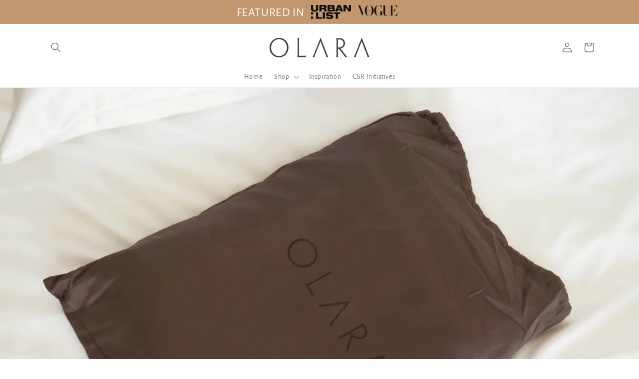

--- FILE ---
content_type: text/css
request_url: https://www.olara.com.au/cdn/shop/t/12/assets/component-rte.css?v=104445837283259279151677213582
body_size: -245
content:
.rte:after{clear:both;content:"";display:block}.rte>p:first-child{margin-top:0}.rte>p:last-child{margin-bottom:0}.rte table{table-layout:fixed}@media screen and (min-width: 750px){.rte table td{padding-left:1.2rem;padding-right:1.2rem}}.rte img{height:auto;max-width:100%;border:var(--media-border-width) solid rgba(var(--color-foreground),var(--media-border-opacity));border-radius:var(--media-radius);box-shadow:var(--media-shadow-horizontal-offset) var(--media-shadow-vertical-offset) var(--media-shadow-blur-radius) rgba(var(--color-shadow),var(--media-shadow-opacity));margin-bottom:var(--media-shadow-vertical-offset)}.rte ul{padding-left:2rem}.rte li{list-style:inherit}.rte li:last-child{margin-bottom:0}.rte a{color:rgba(var(--color-link),var(--alpha-link));text-underline-offset:.3rem;text-decoration-thickness:.1rem;transition:text-decoration-thickness var(--duration-short) ease}.rte a:hover{color:rgb(var(--color-link));text-decoration-thickness:.2rem}.rte blockquote{display:inline-flex}.rte blockquote>*{margin:-.5rem 0}.hideul{display:none!important}#Slide-template--16086496313523__deafb3e5-9c8b-4a56-ba0b-bc679ec10756-1 ul{text-align:center;list-style:none;padding:0}#Slide-template--16086496313523__deafb3e5-9c8b-4a56-ba0b-bc679ec10756-1 li{display:inline-block;vertical-align:top;margin-right:10px}#Slide-template--16086496313523__deafb3e5-9c8b-4a56-ba0b-bc679ec10756-1 img{width:80px;border:none}#Slide-template--16086496313523__deafb3e5-9c8b-4a56-ba0b-bc679ec10756-1 .multicolumn-card__info{padding-bottom:0!important}#Slide-template--16086496313523__deafb3e5-9c8b-4a56-ba0b-bc679ec10756-1 h2{margin:0}@media screen and (max-width: 750px){#Slide-template--16086496313523__deafb3e5-9c8b-4a56-ba0b-bc679ec10756-1 img{width:65px;border:none}}
/*# sourceMappingURL=/cdn/shop/t/12/assets/component-rte.css.map?v=104445837283259279151677213582 */
